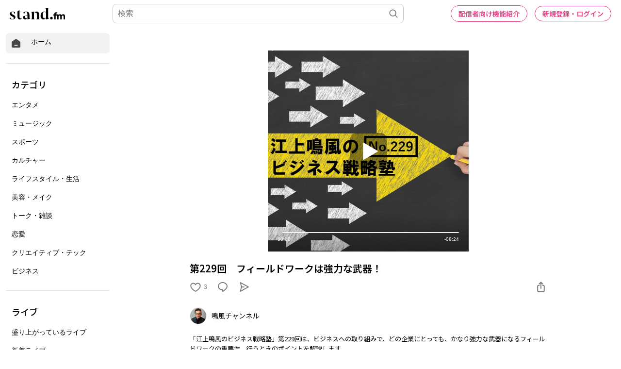

--- FILE ---
content_type: text/html; charset=utf-8
request_url: https://www.google.com/recaptcha/api2/aframe
body_size: 182
content:
<!DOCTYPE HTML><html><head><meta http-equiv="content-type" content="text/html; charset=UTF-8"></head><body><script nonce="lGd1yHFyTZ_jepkJ01NLGg">/** Anti-fraud and anti-abuse applications only. See google.com/recaptcha */ try{var clients={'sodar':'https://pagead2.googlesyndication.com/pagead/sodar?'};window.addEventListener("message",function(a){try{if(a.source===window.parent){var b=JSON.parse(a.data);var c=clients[b['id']];if(c){var d=document.createElement('img');d.src=c+b['params']+'&rc='+(localStorage.getItem("rc::a")?sessionStorage.getItem("rc::b"):"");window.document.body.appendChild(d);sessionStorage.setItem("rc::e",parseInt(sessionStorage.getItem("rc::e")||0)+1);localStorage.setItem("rc::h",'1768750296295');}}}catch(b){}});window.parent.postMessage("_grecaptcha_ready", "*");}catch(b){}</script></body></html>